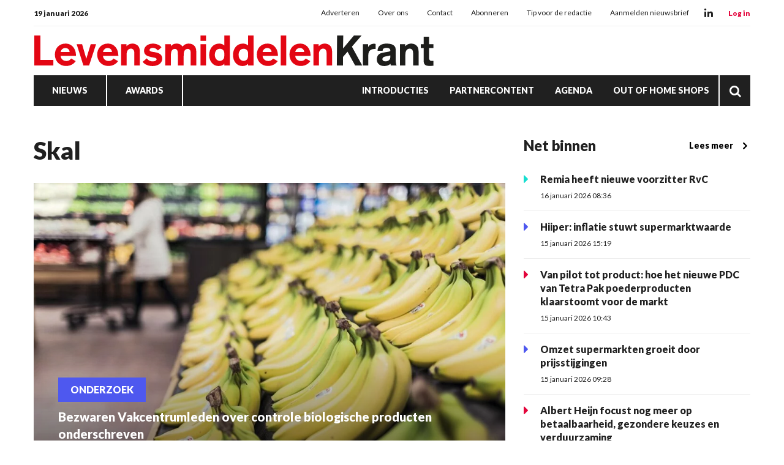

--- FILE ---
content_type: text/html; charset=UTF-8
request_url: https://www.levensmiddelenkrant.nl/tag/Skal
body_size: 17974
content:
<!doctype html>
<html lang="nl" data-id-website="1" data-id-template="51" data-session-id=""     >
    <head>
        <meta charset="UTF-8">
        <meta name="viewport" content="width=device-width, initial-scale=1.0">
                    <meta name="robots"                                     content="index,follow">
                    <meta                   property="og:title"                   content="">
                    <meta                   property="og:url"                   content="https://www.levensmiddelenkrant.nl/tag/FNV">
                    <meta                   property="og:publish_date"                   content="2023-11-03T08:58:43+0000">
                <title></title>
                                    <style>*{padding:0px;margin:0px;outline:none}html{box-sizing:border-box;-ms-overflow-style:scrollbar}html *,html *:before,html *:after{box-sizing:inherit}.block-container,.block-group,.block-component,.component-row{display:flex;flex-wrap:wrap}.component-row{width:100%}@media (min-width:993px){[class*="vp-9-col-"]{width:100%;position:relative;padding-left:15px;padding-right:15px}.vp-9-col-hide{display:none !important}.vp-9-col-auto{flex:1;max-width:100%}.vp-9-col-1{flex:0 0 8.3333333333%;max-width:8.3333333333%}.vp-9-col-2{flex:0 0 16.6666666667%;max-width:16.6666666667%}.vp-9-col-3{flex:0 0 25%;max-width:25%}.vp-9-col-4{flex:0 0 33.3333333333%;max-width:33.3333333333%}.vp-9-col-5{flex:0 0 41.6666666667%;max-width:41.6666666667%}.vp-9-col-6{flex:0 0 50%;max-width:50%}.vp-9-col-7{flex:0 0 58.3333333333%;max-width:58.3333333333%}.vp-9-col-8{flex:0 0 66.6666666667%;max-width:66.6666666667%}.vp-9-col-9{flex:0 0 75%;max-width:75%}.vp-9-col-10{flex:0 0 83.3333333333%;max-width:83.3333333333%}.vp-9-col-11{flex:0 0 91.6666666667%;max-width:91.6666666667%}.vp-9-col-12{flex:0 0 100%;max-width:100%}}@media (min-width:576px) and (max-width:993px){[class*="vp-8-col-"]{width:100%;position:relative;padding-left:15px;padding-right:15px}.vp-8-col-hide{display:none !important}.vp-8-col-auto{flex:1;max-width:100%}.vp-8-col-1{flex:0 0 8.3333333333%;max-width:8.3333333333%}.vp-8-col-2{flex:0 0 16.6666666667%;max-width:16.6666666667%}.vp-8-col-3{flex:0 0 25%;max-width:25%}.vp-8-col-4{flex:0 0 33.3333333333%;max-width:33.3333333333%}.vp-8-col-5{flex:0 0 41.6666666667%;max-width:41.6666666667%}.vp-8-col-6{flex:0 0 50%;max-width:50%}.vp-8-col-7{flex:0 0 58.3333333333%;max-width:58.3333333333%}.vp-8-col-8{flex:0 0 66.6666666667%;max-width:66.6666666667%}.vp-8-col-9{flex:0 0 75%;max-width:75%}.vp-8-col-10{flex:0 0 83.3333333333%;max-width:83.3333333333%}.vp-8-col-11{flex:0 0 91.6666666667%;max-width:91.6666666667%}.vp-8-col-12{flex:0 0 100%;max-width:100%}}@media (min-width:0px) and (max-width:576px){[class*="vp-7-col-"]{width:100%;position:relative;padding-left:15px;padding-right:15px}.vp-7-col-hide{display:none !important}.vp-7-col-auto{flex:1;max-width:100%}.vp-7-col-1{flex:0 0 8.3333333333%;max-width:8.3333333333%}.vp-7-col-2{flex:0 0 16.6666666667%;max-width:16.6666666667%}.vp-7-col-3{flex:0 0 25%;max-width:25%}.vp-7-col-4{flex:0 0 33.3333333333%;max-width:33.3333333333%}.vp-7-col-5{flex:0 0 41.6666666667%;max-width:41.6666666667%}.vp-7-col-6{flex:0 0 50%;max-width:50%}.vp-7-col-7{flex:0 0 58.3333333333%;max-width:58.3333333333%}.vp-7-col-8{flex:0 0 66.6666666667%;max-width:66.6666666667%}.vp-7-col-9{flex:0 0 75%;max-width:75%}.vp-7-col-10{flex:0 0 83.3333333333%;max-width:83.3333333333%}.vp-7-col-11{flex:0 0 91.6666666667%;max-width:91.6666666667%}.vp-7-col-12{flex:0 0 100%;max-width:100%}}</style>
                            <style>
	html:not([data-id-template="32"]) .page-body:before {
	content:'';
	position:fixed;
	width:100%;
	height:100%;
	top:0px;
	left:0px;
	background:white;
	z-index:9999;
	transition: opacity .3s ease, visibility .3s ease;
	}
	html.transition .page-body:before {
	opacity:0;
	visibility:hidden;
	}
</style>

<style>
	@media (max-width:630px) {
	.newsletter-table,
	.newsletter-sizing-table table,
	.newsletter-sizing-table table tbody,
	.newsletter-sizing-table table td, 
	.newsletter-sizing-table .article-image,
	.newsletter-sizing-table .article-image td a {
		width:100% !important;
		max-width: 100% !important;
	}
	
	.newsletter-sizing-table td img {
		display:block !important;
	 	width: 100% !important;
    	max-width: 100% !important;
	}
	
	.newsletter-table {
		display:table !important;
	}
	
	.article-table.right .lnn-item-container {
		padding-top:30px !important;
	}
	
	.newsletter-footer-socials {
		text-align:left !important;
		padding:20px 5px 0px 0px !important;
	}
	
	.newsletter-sizing-table .newsletter-socials-table tr td {
		padding:0px 10px 0px 0px !important;
	}
	
	.newsletter-sizing-table .newsletter-socials-table {
		width:180px !important;
	}
	
	.newsletter-sizing-table tr td .newsletter-logo {
		width:auto !important;
		max-width:100% !important;
		height:22px !important;
	}
	
	.newsletter-article-reversed {
		direction:ltr !important;
	}
	.newsletter-article-reversed .article-info {
		text-align:left !important;
	}
	.newsletter-article-reversed .newsletter-desktop-only {
		display:none !important;
	}
	}
</style>

<style>
	[data-id-template="32"] .page-body,
	[data-id-template="32"] .block {
		display:block !important;
	}
</style>

<link rel="stylesheet" href="https://cdn.icomoon.io/160866/LNN/style.css?ga9cbp">
                            <link rel="preconnect" href="https://fonts.googleapis.com">
                            <link rel="preconnect" href="https://fonts.gstatic.com" crossorigin>
                            <link rel="icon" href="https://www.levensmiddelenkrant.nl/files/202401/dist/favicon-1-32.png" sizes="32x32">
                            <link rel="icon" href="https://www.levensmiddelenkrant.nl/files/202401/dist/favicon-1-128.png" sizes="128x128">
                            <link rel="icon" href="https://www.levensmiddelenkrant.nl/files/202401/dist/favicon-1-180.png" sizes="180x180">
                            <link rel="icon" href="https://www.levensmiddelenkrant.nl/files/202401/dist/favicon-1-192.png" sizes="192x192">
                            <script defer src="https://www.googletagmanager.com/gtag/js?id=G-KR5NT2X2BV"></script>
        <script>window.dataLayer = window.dataLayer || []; function gtag(){dataLayer.push(arguments);} gtag('js', new Date()); gtag('consent', 'default', {'ad_user_data': 'denied','ad_personalization': 'denied','ad_storage': 'denied','analytics_storage': 'denied' }); gtag('config', 'G-KR5NT2X2BV'); </script><script>gtag('consent', 'update', {'ad_user_data': 'granted','ad_personalization': 'granted','ad_storage': 'granted','analytics_storage': 'granted' });</script>
                                        <link type="text/css" rel="stylesheet" href="https://www.levensmiddelenkrant.nl/assets/dist/7.3.21/core_frontend.css" async >
                    <link type="text/css" rel="stylesheet" href="https://www.levensmiddelenkrant.nl/files/202401/dist/lgdxsqitpldxmgfmsp6qhfdpjai6fetg.css" async >
                    <link type="text/css" rel="stylesheet" href="https://www.levensmiddelenkrant.nl/files/202401/dist/vutsiivrgqkfp8wyzbv1myrtkplxxcuy.css" async >
                            <script type="text/javascript" src="https://www.levensmiddelenkrant.nl/assets/dist/7.3.21/npm_frontend.js" defer></script>
                    <script type="text/javascript" src="https://www.levensmiddelenkrant.nl/assets/dist/7.3.21/core_frontend.js?hash=mFDadfhZE7GHuhIsC4PJG635GeleHlMD" framework frontend="1" defer></script>
                    <script type="text/javascript" src="https://www.levensmiddelenkrant.nl/assets/dist/7.3.21/frontend.js" defer></script>
                    <script type="text/javascript" src="https://www.levensmiddelenkrant.nl/files/202401/dist/gxgrzwdselz4kjd1k3wdzvmvz7bfssfk.js" defer></script>
            </head>
    <body class="page-body">
        <section  data-childs="1"  data-block-id="7"  data-source-id="0"  data-original-id="0"  id="block7"  data-type="container"  edit-view="sidebar"  class="header block block-container " >
        <section  data-component-type="3"  data-component-row-key="null"  data-block-id="60793"  data-source-id="0"  data-original-id="0"  id="block60793"  data-type="component"  edit-view=""  class="block block-component vp-9-col-12 vp-8-col-12 vp-7-col-12" >
        <section  data-component-block-id="60793"  data-childs="1"  data-block-id="1"  data-source-id="0"  data-original-id="0"  id="block1"  data-type="group"  edit-view="sidebar"  class="block block-group vp-9-col-12 vp-8-col-12 vp-7-col-12 header-v1" >
        <div  data-component-block-id="60793"  data-block-id="9"  data-source-id="3"  data-original-id="3"  id="block9"  data-type="menu"  edit-view="sidebar"  class="block block-menu vp-9-col-12 vp-8-col-12 vp-7-col-12" >
        <div class="header-top">
	<span class="header-date">
		19 januari 2026
	</span>

	<ul>
		<li class="menu-item">
    <a href="/adverteren" target="">
        Adverteren
    </a>
</li><li class="menu-item">
    <a href="/over-ons" target="">
        Over ons
    </a>
</li><li class="menu-item">
    <a href="/contact" target="">
        Contact
    </a>
</li><li class="menu-item">
    <a href="https://www.supermarktgidsonline.nl/printeditie-levensmiddelenkrant.html" target="_blank">
        Abonneren
    </a>
</li><li class="menu-item">
    <a href="/tip-de-redactie" target="">
        Tip voor de redactie
    </a>
</li><li class="menu-item">
    <a href="/aanmelden-nieuwsbrief" target="">
        Aanmelden nieuwsbrief
    </a>
</li>
	</ul>

	<div class="header-socials">
										<a class="social" href="https://www.linkedin.com/company/levensmiddelenkrant" target="_blank">
			<i class="icon-linkedin"></i>
		</a>
			</div>

	<div class="header-cta-login">
		<strong>
			<a href="https://website.epublisher.world/lmk/login" target="_blank">
				Log in
			</a>
		</strong>
	</div>
</div>
</div><section  data-component-block-id="60793"  data-childs="1"  data-block-id="4"  data-source-id="0"  data-original-id="0"  id="block4"  data-type="group"  edit-view="sidebar"  class="block block-group vp-9-col-12 vp-8-col-12 vp-7-col-12 header-center" >
        <div  data-component-block-id="60793"  data-block-id="1700"  data-source-id="0"  data-original-id="0"  id="block1700"  data-type="html"  edit-view="sidebar"  class="block block-html vp-9-col-hide vp-8-col-3 vp-7-col-3" >
        <div id="nav-icon" class="" onclick="global.activate('#nav-icon');global.activate('.header-top');global.activate('.main-menu', 'menu-overflow');scrollTo(0,0);">
	<span></span>
	<span></span>
	<span></span>
	<span></span>
</div>
</div><div  data-component-block-id="60793"  data-block-id="11"  data-source-id="5"  data-original-id="5"  id="block11"  data-type="image"  edit-view="sidebar"  class="block block-image vp-9-col-12 vp-8-col-6 vp-7-col-6 header-logo" >
        <a href="/">
	<picture>
                                       <source
                  media="(min-width: 0px)"                  data-srcset="https://www.levensmiddelenkrant.nl/files/202401/dist/db9874c15e7faec44c1fd85abbc0de40.svg"
                                                   >
                              <img
            data-src="https://www.levensmiddelenkrant.nl/files/202401/dist/db9874c15e7faec44c1fd85abbc0de40.svg"
            data-srcset="https://www.levensmiddelenkrant.nl/files/202401/dist/db9874c15e7faec44c1fd85abbc0de40.svg"
                                       alt="LMK_logo.svg"
                  >
   </picture>

</a>
</div><div  data-component-block-id="60793"  data-block-id="1925"  data-source-id="1701"  data-original-id="1701"  id="block1925"  data-type="text"  edit-view="sidebar"  class="block block-text vp-9-col-hide vp-8-col-3 vp-7-col-3" >
        <div class="header-cta-login">
	<strong>
		<a href="https://website.epublisher.world/lmk/login" target="_blank">
			Login
		</a>
	</strong>
</div>

</div>
</section><div  data-component-block-id="60793"  data-block-id="10"  data-source-id="6"  data-original-id="6"  id="block10"  data-type="menu"  edit-view="sidebar"  class="block block-menu vp-9-col-12 vp-8-col-12 vp-7-col-12 header-v1-main-menu" >
        <div class="main-menu">
	<ul>
		

	
<li class="menu-item">
	<a href="/nieuws" target="" title="Nieuws" data-id="2" data-parent-articles>
		Nieuws
	</a>
	</li>

	
<li class="menu-item">
	<a href="/awards" target="" title="Awards" data-id="27" data-parent-awards>
		Awards
	</a>
	</li>


<li class="menu-item">
	<a href="/introducties" target="" title="Introducties" data-id="11">
		Introducties
	</a>
	</li>


<li class="menu-item">
	<a href="/partnercontent" target="" title="Partnercontent" data-id="12">
		Partnercontent
	</a>
	</li>


<li class="menu-item">
	<a href="/agenda" target="" title="Agenda" data-id="8">
		Agenda
	</a>
	</li>


<li class="menu-item">
	<a href="https://www.outofhome-shops.nl/" target="" title="Out of Home Shops" data-id="url">
		Out of Home Shops
	</a>
	</li>
		<li class="menu-item menu-item-search">
			<a href="/zoeken">
				<i class="icon-search"></i>
			</a>
		</li>
	</ul>
</div>
</div><div  data-component-block-id="60793"  data-block-id="1856"  data-source-id="1780"  data-original-id="1780"  id="block1856"  data-type="menu"  edit-view="sidebar"  class="block block-menu vp-9-col-hide vp-8-col-12 vp-7-col-12 header-v1-responsive-menu" >
        <div class="responsive-menu">
	<ul>
		<li class="menu-item">
    <a href="/nieuws" target="">
        Nieuws
    </a>
</li><li class="menu-item">
    <a href="/awards" target="">
        Awards
    </a>
</li>
	</ul>
</div>
</div><div  data-component-block-id="60793"  data-offset="1"  data-block-id="245"  data-source-id="244"  data-original-id="244"  id="block245"  data-type="content"  edit-view="sidebar"  class="block block-content vp-9-col-12 vp-8-col-12 vp-7-col-12 submenu-categories" >
        

<ul>
	<li category-id="5">
	<a href="/ondernemers" title="Ondernemers">
		Ondernemers
	</a>
</li><li category-id="6">
	<a href="/fabrikanten" title="Fabrikanten">
		Fabrikanten
	</a>
</li><li category-id="4">
	<a href="/formules" title="Formules">
		Formules
	</a>
</li><li category-id="38">
	<a href="/slijterijen" title="Slijterijen">
		Slijterijen
	</a>
</li><li category-id="31">
	<a href="/economie" title="Onderzoek">
		Onderzoek
	</a>
</li><li category-id="7">
	<a href="/buitenland" title="Buitenland">
		Buitenland
	</a>
</li><li category-id="21">
	<a href="/columns" title="Columns">
		Columns
	</a>
</li><li category-id="34">
	<a href="/achtergrond" title="Achtergrond">
		Achtergrond
	</a>
</li><li category-id="37">
	<a href="/personalia" title="Personalia">
		Personalia
	</a>
</li></ul>

</div><div  data-component-block-id="60793"  data-offset="1"  data-block-id="247"  data-source-id="246"  data-original-id="246"  id="block247"  data-type="content"  edit-view="sidebar"  class="block block-content vp-9-col-12 vp-8-col-12 vp-7-col-12 submenu-regions" >
        

<ul>
	<li region-id="1">
	<a href="/amersfoort?region=1">
		Amersfoort
	</a>
</li><li region-id="2">
	<a href="/barneveld?region=2">
		Barneveld
	</a>
</li><li region-id="3">
	<a href="/ede?region=3">
		Ede
	</a>
</li></ul>
</div><div  data-component-block-id="60793"  data-offset="1"  data-block-id="498"  data-source-id="488"  data-original-id="488"  id="block498"  data-type="content"  edit-view="sidebar"  class="block block-content vp-9-col-12 vp-8-col-12 vp-7-col-12 submenu-awards" >
        

<ul>
	<li category-id="23">
	<a href="/awards-beste-introducties">
		Beste Introducties
	</a>
</li><li category-id="25">
	<a href="/awards-gouden-partner">
		Gouden Partner
	</a>
</li><li category-id="24">
	<a href="/awards-innova-klassiek">
		Innova Klassiek
	</a>
</li></ul>

</div>
</section>
</section>
</section><section  data-childs="1"  data-block-id="23"  data-source-id="0"  data-original-id="0"  id="block23"  data-type="container"  edit-view="sidebar"  class="content block block-container " >
        <section  data-childs="1"  data-block-id="24"  data-source-id="0"  data-original-id="0"  id="block24"  data-type="container"  edit-view="sidebar"  class="content-inside block block-container " >
        <section  data-childs="1"  data-block-id="60797"  data-source-id="0"  data-original-id="0"  id="block60797"  data-type="group"  edit-view="sidebar"  class="block block-group vp-9-col-8 vp-8-col-12 vp-7-col-12" >
        <div  data-block-id="60801"  data-source-id="0"  data-original-id="0"  id="block60801"  data-type="html"  edit-view="sidebar"  class="block block-html vp-9-col-12 vp-8-col-12 vp-7-col-12" >
        <h1>Skal</h1>

</div><div  data-offset="1"  data-block-id="60802"  data-source-id="0"  data-original-id="0"  id="block60802"  data-type="content"  edit-view="sidebar"  class="block block-content vp-9-col-12 vp-8-col-12 vp-7-col-12" >
        
<div class="vp-9-col-12 vp-8-col-12 vp-7-col-12">
	<a class="card-article large" href="/bezwaren-vakcentrumleden-over-controle-biologische-producten-onderschreven?return=https%3A%2F%2Fwww.levensmiddelenkrant.nl%2Ftag%2FSkal">
		<picture>
                                    <source
                  media="(min-width: 576px)"                  type="image/webp"
                  data-srcset="https://www.levensmiddelenkrant.nl/files/202401/dist/d0f637dd8c62ecbfc84e6e59da764c23.webp"
                  width="1000"                  height="650"               >
                                             <source
                  media="(min-width: 0px) and (max-width: 576px)"                  type="image/webp"
                  data-srcset="https://www.levensmiddelenkrant.nl/files/202401/dist/363639edb154ae7941b0a34143a9cee0.webp"
                  width="600"                  height="600"               >
                                                         <source
                  media="(min-width: 576px)"                  data-srcset="https://www.levensmiddelenkrant.nl/files/202401/dist/d0f637dd8c62ecbfc84e6e59da764c23.jpg"
                  width="1000"                  height="650"               >
                                             <source
                  media="(min-width: 0px) and (max-width: 576px)"                  data-srcset="https://www.levensmiddelenkrant.nl/files/202401/dist/363639edb154ae7941b0a34143a9cee0.jpg"
                  width="600"                  height="600"               >
                              <img
            data-src="https://www.levensmiddelenkrant.nl/files/202401/dist/d0f637dd8c62ecbfc84e6e59da764c23.jpg"
            data-srcset="https://www.levensmiddelenkrant.nl/files/202401/dist/d0f637dd8c62ecbfc84e6e59da764c23.jpg"
                                       alt="bananas-698608_1920.jpg"
                  >
   </picture>

		<div class="info">
						<h4 class="category-label" style="background:#4E58EF">
				Onderzoek
			</h4>
						<h3>Bezwaren Vakcentrumleden over controle biologische producten onderschreven</h3>
			<p class="published">
								Redactie | 
								25 januari 2024
			</p>
		</div>
	</a>
</div>


</div>
</section><section  data-childs="1"  data-block-id="60798"  data-source-id="0"  data-original-id="0"  id="block60798"  data-type="group"  edit-view="sidebar"  class="block block-group vp-9-col-4 vp-8-col-12 vp-7-col-12" >
        <section  data-component-type="3"  data-component-row-key="null"  data-block-id="60799"  data-source-id="0"  data-original-id="0"  id="block60799"  data-type="component"  edit-view=""  class="block block-component vp-9-col-12 vp-8-col-12 vp-7-col-12" >
        <div  data-component-block-id="60799"  data-offset="1"  data-block-id="43"  data-source-id="41"  data-original-id="41"  id="block43"  data-type="content"  edit-view="sidebar"  class="block block-content vp-9-col-12 vp-8-col-12 vp-7-col-12 component-articles-new" >
        <div class="category-heading vp-9-col-12 vp-8-col-12 vp-7-col-12">
	<h2>Net binnen</h2>
	<a href="/nieuws" class="category-cta">
		Lees meer 
		<i class="icon-chevron-right"></i>
	</a>
</div>
<div class="vp-9-col-12 vp-8-col-12 vp-7-col-12">
	<a class="article-list-item" href="/remia-heeft-nieuwe-voorzitter-rvc">
		<i class="icon-caret-right" style="color:#17DED0"></i>
		<div class="info">
			<h4 class="title">Remia heeft nieuwe voorzitter RvC</h4>
			<p>
								16 januari 2026 08:36
			</p>
		</div>
	</a>
</div><div class="vp-9-col-12 vp-8-col-12 vp-7-col-12">
	<a class="article-list-item" href="/inflatie-stuwt-supermarktwaarde">
		<i class="icon-caret-right" style="color:#4E58EF"></i>
		<div class="info">
			<h4 class="title">Hiiper: inflatie stuwt supermarktwaarde</h4>
			<p>
								15 januari 2026 15:19
			</p>
		</div>
	</a>
</div><div class="vp-9-col-12 vp-8-col-12 vp-7-col-12">
	<a class="article-list-item" href="/van-pilot-tot-product-hoe-het-nieuwe-pdc-van-tetra-pak-poederproducten-klaarstoomt-voor-de-markt">
		<i class="icon-caret-right" style="color:#E3043B"></i>
		<div class="info">
			<h4 class="title">Van pilot tot product: hoe het nieuwe PDC van Tetra Pak poederproducten klaarstoomt voor de markt</h4>
			<p>
								15 januari 2026 10:43
			</p>
		</div>
	</a>
</div><div class="vp-9-col-12 vp-8-col-12 vp-7-col-12">
	<a class="article-list-item" href="/omzet-supermarkten-groeit-door-prijsstijgingen">
		<i class="icon-caret-right" style="color:#4E58EF"></i>
		<div class="info">
			<h4 class="title">Omzet supermarkten groeit door prijsstijgingen</h4>
			<p>
								15 januari 2026 09:28
			</p>
		</div>
	</a>
</div><div class="vp-9-col-12 vp-8-col-12 vp-7-col-12">
	<a class="article-list-item" href="/albert-heijn-focust-nog-meer-op-betaalbaarheid-gezondere-keuzes-en-verduurzaming">
		<i class="icon-caret-right" style="color:#E3043B"></i>
		<div class="info">
			<h4 class="title">Albert Heijn focust nog meer op betaalbaarheid, gezondere keuzes en verduurzaming</h4>
			<p>
								15 januari 2026 08:00
			</p>
		</div>
	</a>
</div><div class="vp-9-col-12 vp-8-col-12 vp-7-col-12">
	<a class="article-list-item" href="/spaaractie-voetbalplaatjes-scoren-bij-plus">
		<i class="icon-caret-right" style="color:#E3043B"></i>
		<div class="info">
			<h4 class="title">Spaaractie ‘Voetbalplaatjes Scoren’ bij Plus</h4>
			<p>
								14 januari 2026 16:00
			</p>
		</div>
	</a>
</div>
</div>
</section><section  data-component-type="3"  data-component-row-key="null"  data-block-id="60800"  data-source-id="0"  data-original-id="0"  id="block60800"  data-type="component"  edit-view=""  class="block block-component vp-9-col-12 vp-8-col-12 vp-7-col-12" >
        <div  data-component-block-id="60800"  data-offset="1"  data-block-id="47"  data-source-id="46"  data-original-id="46"  id="block47"  data-type="content"  edit-view="sidebar"  class="block block-content vp-9-col-12 vp-8-col-12 vp-7-col-12 component-articles-popular" >
        <div class="card card-primary">
	<h2 class="primary-heading vp-9-col-12 vp-8-col-12 vp-7-col-12">
		Meest gelezen
	</h2>
	<div class="vp-9-col-12 vp-8-col-12 vp-7-col-12">
	<a class="article-thumbnail-list-item" href="/van-pilot-tot-product-hoe-het-nieuwe-pdc-van-tetra-pak-poederproducten-klaarstoomt-voor-de-markt">
		<div class="image">
			<picture>
                                    <source
                  media="(min-width: 576px)"                  type="image/webp"
                  data-srcset="https://www.levensmiddelenkrant.nl/files/202401/dist/e8974ebe2579c3fb9f1899bda54b8918.webp"
                  width="1000"                  height="650"               >
                                             <source
                  media="(min-width: 0px) and (max-width: 576px)"                  type="image/webp"
                  data-srcset="https://www.levensmiddelenkrant.nl/files/202401/dist/383b0b9896a5c012fa8bd3e777a8c7df.webp"
                  width="600"                  height="450"               >
                                                         <source
                  media="(min-width: 576px)"                  data-srcset="https://www.levensmiddelenkrant.nl/files/202401/dist/e8974ebe2579c3fb9f1899bda54b8918.jpg"
                  width="1000"                  height="650"               >
                                             <source
                  media="(min-width: 0px) and (max-width: 576px)"                  data-srcset="https://www.levensmiddelenkrant.nl/files/202401/dist/383b0b9896a5c012fa8bd3e777a8c7df.jpg"
                  width="600"                  height="450"               >
                              <img
            data-src="https://www.levensmiddelenkrant.nl/files/202401/dist/e8974ebe2579c3fb9f1899bda54b8918.jpg"
            data-srcset="https://www.levensmiddelenkrant.nl/files/202401/dist/e8974ebe2579c3fb9f1899bda54b8918.jpg"
                                       alt="PDC_Cholet.jpg"
                  >
   </picture>

		</div>
		<div class="info">
			<h4 class="title">Van pilot tot product: hoe het nieuwe PDC van Tetra Pak poederproducten klaarstoomt voor de markt</h4>
			<p class="published">
								15 januari 2026 10:43
			</p>
		</div>
	</a>
</div><div class="vp-9-col-12 vp-8-col-12 vp-7-col-12">
	<a class="article-thumbnail-list-item" href="/spaaractie-voetbalplaatjes-scoren-bij-plus">
		<div class="image">
			<picture>
                                    <source
                  media="(min-width: 576px)"                  type="image/webp"
                  data-srcset="https://www.levensmiddelenkrant.nl/files/202401/dist/d1064a925de03d1e2e1cc28e5c3918c7.webp"
                  width="1000"                  height="650"               >
                                             <source
                  media="(min-width: 0px) and (max-width: 576px)"                  type="image/webp"
                  data-srcset="https://www.levensmiddelenkrant.nl/files/202401/dist/9e48b8ce36317ba32706cdfe6180f9a0.webp"
                  width="600"                  height="450"               >
                                                         <source
                  media="(min-width: 576px)"                  data-srcset="https://www.levensmiddelenkrant.nl/files/202401/dist/d1064a925de03d1e2e1cc28e5c3918c7.png"
                  width="1000"                  height="650"               >
                                             <source
                  media="(min-width: 0px) and (max-width: 576px)"                  data-srcset="https://www.levensmiddelenkrant.nl/files/202401/dist/9e48b8ce36317ba32706cdfe6180f9a0.png"
                  width="600"                  height="450"               >
                              <img
            data-src="https://www.levensmiddelenkrant.nl/files/202401/dist/d1064a925de03d1e2e1cc28e5c3918c7.png"
            data-srcset="https://www.levensmiddelenkrant.nl/files/202401/dist/d1064a925de03d1e2e1cc28e5c3918c7.png"
                                       alt="Voetbalplaatjes scoren.png"
                  >
   </picture>

		</div>
		<div class="info">
			<h4 class="title">Spaaractie ‘Voetbalplaatjes Scoren’ bij Plus</h4>
			<p class="published">
								14 januari 2026 16:00
			</p>
		</div>
	</a>
</div><div class="vp-9-col-12 vp-8-col-12 vp-7-col-12">
	<a class="article-thumbnail-list-item" href="/inflatie-stuwt-supermarktwaarde">
		<div class="image">
			<picture>
                                    <source
                  media="(min-width: 576px)"                  type="image/webp"
                  data-srcset="https://www.levensmiddelenkrant.nl/files/202401/dist/c424208fbddc1d602d5ce70b559bbe24.webp"
                  width="1000"                  height="650"               >
                                             <source
                  media="(min-width: 0px) and (max-width: 576px)"                  type="image/webp"
                  data-srcset="https://www.levensmiddelenkrant.nl/files/202401/dist/bec5da3df9dcb86e729c2758d94fea5c.webp"
                  width="600"                  height="450"               >
                                                         <source
                  media="(min-width: 576px)"                  data-srcset="https://www.levensmiddelenkrant.nl/files/202401/dist/c424208fbddc1d602d5ce70b559bbe24.jpg"
                  width="1000"                  height="650"               >
                                             <source
                  media="(min-width: 0px) and (max-width: 576px)"                  data-srcset="https://www.levensmiddelenkrant.nl/files/202401/dist/bec5da3df9dcb86e729c2758d94fea5c.jpg"
                  width="600"                  height="450"               >
                              <img
            data-src="https://www.levensmiddelenkrant.nl/files/202401/dist/c424208fbddc1d602d5ce70b559bbe24.jpg"
            data-srcset="https://www.levensmiddelenkrant.nl/files/202401/dist/c424208fbddc1d602d5ce70b559bbe24.jpg"
                                       alt="gvo-240418-108.jpg"
                  >
   </picture>

		</div>
		<div class="info">
			<h4 class="title">Hiiper: inflatie stuwt supermarktwaarde</h4>
			<p class="published">
								15 januari 2026 15:19
			</p>
		</div>
	</a>
</div></div>
</div>
</section>
</section>
</section>
</section><section  data-childs="1"  data-block-id="21"  data-source-id="0"  data-original-id="0"  id="block21"  data-type="container"  edit-view="sidebar"  class="footer block block-container " >
        <section  data-component-type="3"  data-component-row-key="null"  data-block-id="60795"  data-source-id="0"  data-original-id="0"  id="block60795"  data-type="component"  edit-view=""  class="block block-component vp-9-col-12 vp-8-col-12 vp-7-col-12" >
        <section  data-component-block-id="60795"  data-childs="1"  data-block-id="12"  data-source-id="0"  data-original-id="0"  id="block12"  data-type="group"  edit-view="sidebar"  class="block block-group vp-9-col-12 vp-8-col-12 vp-7-col-12 footer-top" >
        <div class="footer-top-inside">
	<section  data-component-block-id="60795"  data-childs="1"  data-block-id="15"  data-source-id="0"  data-original-id="0"  id="block15"  data-type="group"  edit-view="sidebar"  class="block block-group vp-9-col-3 vp-8-col-6 vp-7-col-12" >
        <div  data-component-block-id="60795"  data-block-id="28"  data-source-id="16"  data-original-id="16"  id="block28"  data-type="image"  edit-view="sidebar"  class="block block-image vp-9-col-12 vp-8-col-12 vp-7-col-12" >
        <a href="/">
<picture>
                                       <source
                  media="(min-width: 0px)"                  data-srcset="https://www.levensmiddelenkrant.nl/files/202401/dist/598a63b95d364774b4d8bc253639d952.svg"
                                                   >
                              <img
            data-src="https://www.levensmiddelenkrant.nl/files/202401/dist/598a63b95d364774b4d8bc253639d952.svg"
            data-srcset="https://www.levensmiddelenkrant.nl/files/202401/dist/598a63b95d364774b4d8bc253639d952.svg"
                                       alt=""
                  >
   </picture>

</a>
</div><div  data-component-block-id="60795"  data-block-id="17"  data-source-id="0"  data-original-id="0"  id="block17"  data-type="html"  edit-view="sidebar"  class="block block-html vp-9-col-12 vp-8-col-12 vp-7-col-12" >
        <div class="footer-socials">
					<a class="social" href="https://www.linkedin.com/company/levensmiddelenkrant" target="_blank">
		<i class="icon-linkedin"></i>
	</a>
	</div>
</div>
</section><div  data-component-block-id="60795"  data-block-id="25"  data-source-id="18"  data-original-id="18"  id="block25"  data-type="menu"  edit-view="sidebar"  class="block block-menu vp-9-col-3 vp-8-col-6 vp-7-col-12" >
        <h6>Nieuws</h6>
<ul>
    <li class="menu-item">
    <a href="/formules" target="">
        Formules
    </a>
</li><li class="menu-item">
    <a href="/ondernemers" target="">
        Ondernemers
    </a>
</li><li class="menu-item">
    <a href="/fabrikanten" target="">
        Fabrikanten
    </a>
</li><li class="menu-item">
    <a href="/slijterijen" target="">
        Slijterijen
    </a>
</li><li class="menu-item">
    <a href="/economie" target="">
        Onderzoek
    </a>
</li><li class="menu-item">
    <a href="/buitenland" target="">
        Buitenland
    </a>
</li><li class="menu-item">
    <a href="/achtergrond" target="">
        Achtergrond
    </a>
</li>
</ul>
</div><div  data-component-block-id="60795"  data-block-id="27"  data-source-id="19"  data-original-id="19"  id="block27"  data-type="menu"  edit-view="sidebar"  class="block block-menu vp-9-col-3 vp-8-col-6 vp-7-col-12" >
        <h6>Algemeen</h6>
<ul>
    <li class="menu-item">
    <a href="/agenda" target="">
        Agenda
    </a>
</li>
</ul>
</div><div  data-component-block-id="60795"  data-block-id="26"  data-source-id="20"  data-original-id="20"  id="block26"  data-type="menu"  edit-view="sidebar"  class="block block-menu vp-9-col-3 vp-8-col-6 vp-7-col-12" >
        <h6>Services</h6>
<ul>
    <li class="menu-item">
    <a href="/over-ons" target="">
        Over ons
    </a>
</li><li class="menu-item">
    <a href="/contact" target="">
        Contact
    </a>
</li><li class="menu-item">
    <a href="/adverteren" target="">
        Adverteren
    </a>
</li><li class="menu-item">
    <a href="https://www.supermarktgidsonline.nl/printeditie-levensmiddelenkrant.html" target="_blank">
        Abonneren
    </a>
</li><li class="menu-item">
    <a href="/tip-de-redactie" target="">
        Tip voor de redactie
    </a>
</li><li class="menu-item">
    <a href="/files/202202/raw/f8d0c201f5ea33e990ec6a0c3117f67e.pdf" target="_blank">
        Privacyverklaring
    </a>
</li>
</ul>
</div>
</div>
</section><section  data-component-block-id="60795"  data-childs="1"  data-block-id="13"  data-source-id="0"  data-original-id="0"  id="block13"  data-type="group"  edit-view="sidebar"  class="block block-group vp-9-col-12 vp-8-col-12 vp-7-col-12 footer-bottom" >
        <div class="footer-bottom-inside">
	<div  data-component-block-id="60795"  data-block-id="14"  data-source-id="0"  data-original-id="0"  id="block14"  data-type="html"  edit-view="sidebar"  class="block block-html vp-9-col-12 vp-8-col-12 vp-7-col-12 footer-signature" >
        <p>© Ondernemers Pers Nederland B.V.</p>
</div>
</div>
</section>
</section>
</section>                                    <script type="text/javascript" src="https://www.levensmiddelenkrant.nl/assets/dist/7.3.21/plugins/polls/1_0/polls.js" defer></script>
                            <input type="hidden" name="builder-session" value="[base64]%2BIGEge1xyXG5cdFx0XHRcdFx0Ym9yZGVyLXJpZ2h0Om5vbmU7XHJcblx0XHRcdFx0fVxyXG5cdFx0XHRcdCY6bGFzdC1jaGlsZCB7XHJcblx0XHRcdFx0XHRib3JkZXItbGVmdDoycHggc29saWQgJHdoaXRlO1x0XHJcblx0XHRcdFx0XHQ%[base64]%[base64]%[base64]%[base64]%[base64]%[base64]%2BXCI7aTo0O3M6MTA4OlwiPGxpbmsgcmVsPVwiaWNvblwiIGhyZWY9XCJodHRwczpcL1wvd3d3LmxldmVuc21pZGRlbGVua3JhbnQubmxcL2ZpbGVzXC8yMDI0MDFcL2Rpc3RcL2Zhdmljb24tMS0zMi5wbmdcIiBzaXplcz1cIjMyeDMyXCI%2BXCI7aTo1O3M6MTExOlwiPGxpbmsgcmVsPVwiaWNvblwiIGhyZWY9XCJodHRwczpcL1wvd3d3LmxldmVuc21pZGRlbGVua3JhbnQubmxcL2ZpbGVzXC8yMDI0MDFcL2Rpc3RcL2Zhdmljb24tMS0xMjgucG5nXCIgc2l6ZXM9XCIxMjh4MTI4XCI%2BXCI7aTo2O3M6MTExOlwiPGxpbmsgcmVsPVwiaWNvblwiIGhyZWY9XCJodHRwczpcL1wvd3d3LmxldmVuc21pZGRlbGVua3JhbnQubmxcL2ZpbGVzXC8yMDI0MDFcL2Rpc3RcL2Zhdmljb24tMS0xODAucG5nXCIgc2l6ZXM9XCIxODB4MTgwXCI%2BXCI7aTo3O3M6MTExOlwiPGxpbmsgcmVsPVwiaWNvblwiIGhyZWY9XCJodHRwczpcL1wvd3d3LmxldmVuc21pZGRlbGVua3JhbnQubmxcL2ZpbGVzXC8yMDI0MDFcL2Rpc3RcL2Zhdmljb24tMS0xOTIucG5nXCIgc2l6ZXM9XCIxOTJ4MTkyXCI%2BXCI7aTo4O3M6NTU2OlwiPHNjcmlwdCBkZWZlciBzcmM9XCJodHRwczpcL1wvd3d3Lmdvb2dsZXRhZ21hbmFnZXIuY29tXC9ndGFnXC9qcz9pZD1HLUtSNU5UMlgyQlZcIj48XC9zY3JpcHQ%2BXG4gICAgICAgIDxzY3JpcHQ%[base64]%[base64]%[base64]" />
    </body>
</html>

--- FILE ---
content_type: text/css
request_url: https://www.levensmiddelenkrant.nl/files/202401/dist/vutsiivrgqkfp8wyzbv1myrtkplxxcuy.css
body_size: 656
content:
.block[data-block-id="7"],.block[data-original-id="7"]{flex:0 0 100%;width:100%}.block[data-block-id="23"],.block[data-original-id="23"]{flex:0 0 100%;width:100%}.block[data-block-id="24"],.block[data-original-id="24"]{flex:0 0 100%;width:100%;max-width:1200px;margin-left:auto;margin-right:auto}.block[data-block-id="60801"] h1,.block[data-original-id="60801"] h1{margin-bottom:30px}.block[data-block-id="60801"] h1:first-letter,.block[data-original-id="60801"] h1:first-letter{text-transform:uppercase}@media (max-width:992px){.block[data-block-id="60798"],.block[data-original-id="60798"]{margin-top:50px}}.block[data-block-id="60800"],.block[data-original-id="60800"]{margin-top:30px}.block[data-block-id="21"],.block[data-original-id="21"]{flex:0 0 100%;width:100%}